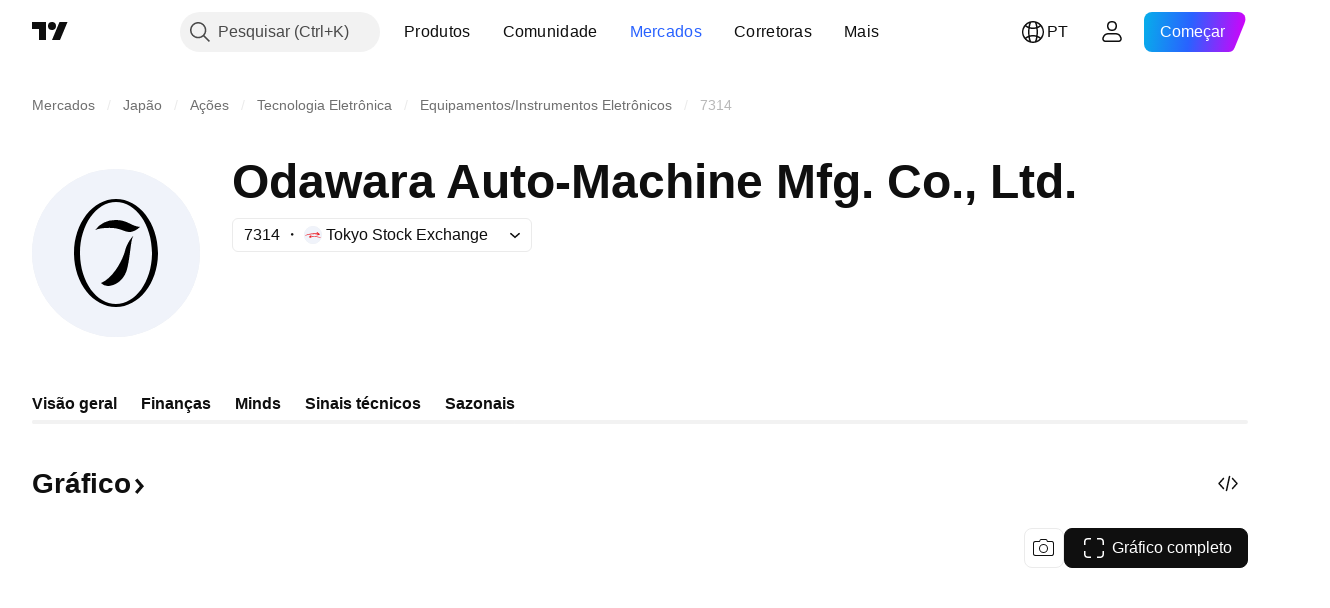

--- FILE ---
content_type: application/javascript; charset=utf-8
request_url: https://static.tradingview.com/static/bundles/pt.4786.a618592c61ccf653aaab.js
body_size: 1340
content:
(self.webpackChunktradingview=self.webpackChunktradingview||[]).push([[4786],{376681:e=>{e.exports=["Dispositivo Móvel"]},352995:e=>{e.exports=["Planos de presentes"]},297967:e=>{e.exports=["Futuros do CME Group"]},617691:e=>{e.exports=["Pares CEX"]},645333:e=>{e.exports=["Política de Cookies"]},648651:e=>{e.exports=["Carreiras"]},895581:e=>{e.exports=["Bibliotecas de gráficos"]},21316:e=>{e.exports=["Criptomoedas"]},150083:e=>{e.exports=["Sobre a empresa"]},831942:e=>{e.exports=["Declaração de Acessibilidade"]},835722:e=>{e.exports=["Gráficos Avançados"]},825078:e=>{e.exports=["Anúncios"]},485746:e=>{e.exports={en:["Apps"]}},807445:e=>{e.exports=["Títulos"]},793354:e=>{e.exports={en:["Blog"]}},860721:e=>{e.exports=["Integração de Corretoras"]},919860:e=>{e.exports=["Corretoras"]},337547:e=>{e.exports=["Programa de Recompensa por Bugs"]},27437:e=>{e.exports=["Soluções para negócios"]},373709:e=>{e.exports=["Oportunidades de crescimento"]},919338:e=>{e.exports=["Pares DEX"]},689132:e=>{e.exports={en:["Desktop"]}},137260:e=>{e.exports=["Dividendos"]},544409:e=>{e.exports=["Aviso legal"]},777188:e=>{e.exports={en:["ETFs"]}},844543:e=>{e.exports=["Resultados"]},846383:e=>{e.exports=["Economia"]},852484:e=>{e.exports=["Educacional"]},365320:e=>{e.exports=["Programa educacional"]},510640:e=>{e.exports=["Sugestão da Casa"]},55579:e=>{e.exports=["Futuros Eurex"]},101805:e=>{e.exports=["Recursos"]},871538:e=>{e.exports={en:["Freelancers"]}},694769:e=>{e.exports=["Regras da Casa"]},534049:e=>{e.exports=["Mapas de Calor"]},863881:e=>{e.exports=["Indicadores & estratégias"]},952093:e=>{e.exports=["Ideias"]},15797:e=>{e.exports=["Visão geral"]},753304:e=>{e.exports={en:["Lightweight Charts™"]}},645759:e=>{e.exports=["Moderadores"]},787768:e=>{e.exports=["Mais do que um produto"]},389313:e=>{e.exports=["Mais produtos"]},81510:e=>{e.exports=["Dados de mercado"]},533981:e=>{e.exports={en:["Media kit"]}},200658:e=>{e.exports=["Merchan"]},219807:e=>{e.exports=["Rede social"]},525025:e=>{e.exports=["Dicas de segurança"]},463234:e=>{e.exports=["Dados de mercado selecionados fornecidos por {link_start}Serviços de Dados ICE{link_end}. {line_break}Dados de referência selecionados fornecidos por FactSet. Copyright © {current_year} FactSet Research Systems Inc.{line_break}© {current_year} TradingView, Inc. {line_break}Copyright © {current_year}, American Bankers Association. Banco de dados CUSIP fornecido por FactSet Research Systems Inc. Todos os direitos reservados. {line_break}Registros na SEC e outros documentos fornecidos por {link_start}Quartr{link_end}."]},998504:e=>{e.exports=["Missão espacial"]},849995:e=>{e.exports=["Ofertas especiais"]},792684:e=>{e.exports=["Página de Status"]},921906:e=>{e.exports=["Ações"]},561777:e=>{e.exports=["Supergráficos"]},594599:e=>{e.exports=["Políticas & segurança"]},748303:e=>{e.exports=["Programa de Parceria"]},777348:e=>{e.exports={en:["Pine Script"]}},340865:e=>{e.exports={en:["Pine Script®"]}},314965:e=>{e.exports=["Preços"]},396570:e=>{e.exports=["Política de Privacidade"]},174322:e=>{
e.exports=["Indique um Amigo"]},171173:e=>{e.exports=["Mural do Amor"]},305785:e=>{e.exports=["Quem somos"]},219926:e=>{e.exports={en:["Wizards"]}},708675:e=>{e.exports={en:["Widgets"]}},470805:e=>{e.exports=["Ferramentas & assinaturas"]},874843:e=>{e.exports=["Cartas de Tarô para traders"]},630254:e=>{e.exports=["Termos de Uso"]},116575:e=>{e.exports={en:["The C63 TradeTime"]}},631439:e=>{e.exports=["TradingView em {title}"]},208988:e=>{e.exports=["Página principal do TradingView"]},458145:e=>{e.exports=["Loja TradingView"]},276495:e=>{e.exports=["Trade"]},482916:e=>{e.exports=["Plataforma de Negociação"]},416265:e=>{e.exports=["Conjunto de ações EUA"]}}]);

--- FILE ---
content_type: image/svg+xml
request_url: https://s3-symbol-logo.tradingview.com/odawara-auto-machine-mfg-co-ltd--big.svg
body_size: 173
content:
<!-- by TradingView --><svg width="56" height="56" viewBox="0 0 56 56" xmlns="http://www.w3.org/2000/svg"><path fill="#F0F3FA" d="M0 0h56v56H0z"/><path d="M31.04 27.16c.56-2.35 2.2-4.42 2.96-5.16-1.13 1.11-.99 5.16-2.12 10.59-1.12 5.43-5.21 6.41-6.62 6.41a3.18 3.18 0 0 1-2.26-.98c4.23-1.8 7.33-7.94 8.04-10.86ZM28.08 17A8.7 8.7 0 0 0 21 20.38c.42-.25 1.97-.76 4.86-.76 3.61 0 4.86 1.38 6.67 1.38 1.44 0 2.91-1.13 3.47-1.7-2.78-.15-4.17-2.3-7.92-2.3Z"/><path fill-rule="evenodd" d="M28 46c7.73 0 14-8.06 14-18s-6.27-18-14-18-14 8.06-14 18 6.27 18 14 18Zm0-1c6.63 0 12-7.61 12-17s-5.37-17-12-17-12 7.61-12 17 5.37 17 12 17Z"/></svg>